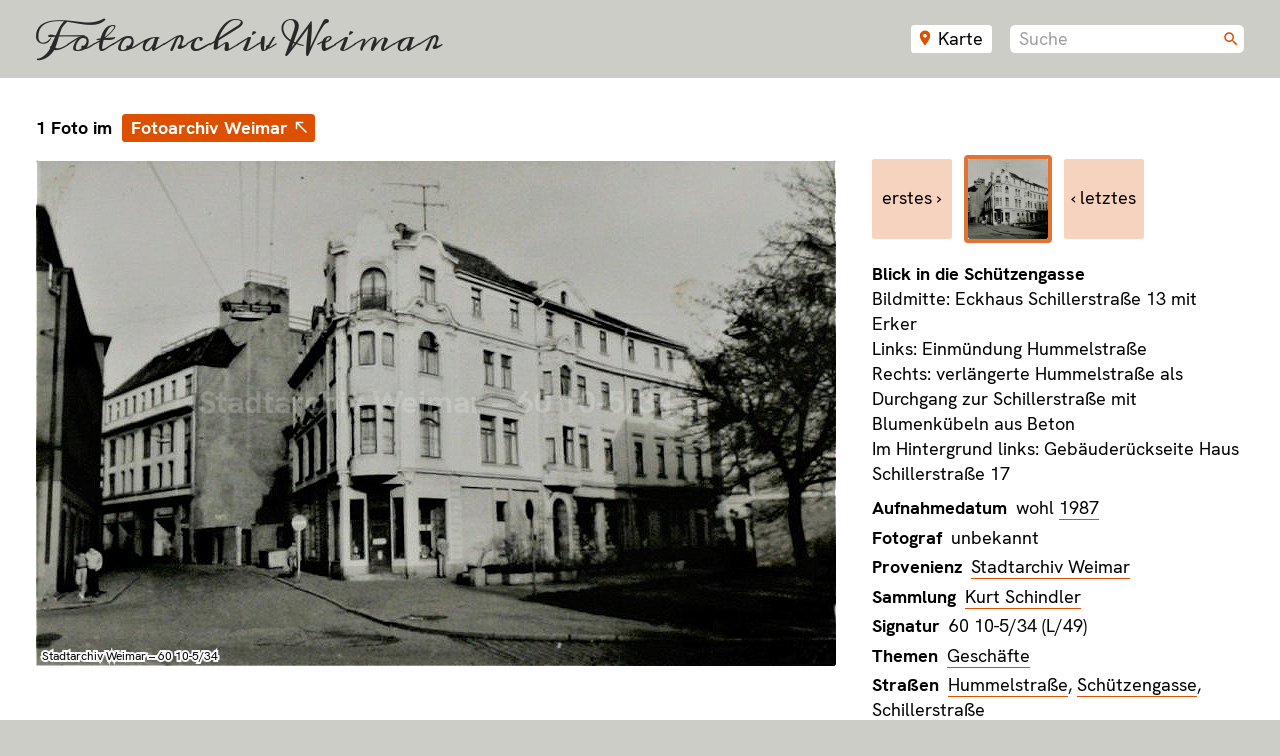

--- FILE ---
content_type: text/html; charset=utf-8
request_url: https://fotoarchiv.weimar.de/detail/9846/
body_size: 6335
content:
<!DOCTYPE html><html lang="de"><head><meta http-equiv="Content-Type" content="text/html; charset=UTF-8"><meta charset="utf-8"><title>Fotoarchiv Weimar · Detail · Blick in die Schützengasse · Stadtarchiv Weimar/60 10-5/34, (L/49)
      </title><meta name="apple-mobile-web-app-title" content="Fotoarchiv Weimar"><meta name="application-name" content="Fotoarchiv Weimar"><meta property="og:url" content="https://fotoarchiv.weimar.de/detail/9846/"><meta property="og:type" content="article"><meta property="og:title" content="Fotoarchiv Weimar — Blick in die Schützengasse"><meta property="og:description" content="©  — 60 10-5/34"><meta property="og:image" content="https://fotoarchiv.weimar.de/image/preview/img/bestand/60-10-5-34-ds089lu-1601457062.jpg"><link href="https://fotoarchiv.weimar.de/workspace/css/screen.css" rel="stylesheet" media="screen" type="text/css"><link href="https://fotoarchiv.weimar.de/workspace/css/print.css" rel="stylesheet" media="print" type="text/css"><meta name="description" content="Das Fotoarchiv Weimar bietet die Möglichkeit Weimar-Fotografien verschiedener Provenienzen zentral zu betrachten."><meta name="robots" content="index, follow"><meta name="viewport" content="width=device-width, initial-scale=1"><script src="https://fotoarchiv.weimar.de/workspace/js/awesomplete.min.js"></script><link href="https://fotoarchiv.weimar.de/workspace/css/maplibre-gl.css" rel="stylesheet" media="screen" type="text/css"><script src="https://fotoarchiv.weimar.de/workspace/js/maplibre-gl.js"></script><script type="text/javascript">
      document.addEventListener('DOMContentLoaded', function() {

        // Daten für Foto holen und HTML-Vorschau generieren
        function vorschauHTML(fotoid) {
          const dURL = 'https://fotoarchiv.weimar.de/d/' + fotoid;
          return fetch(dURL)
          .then(res => res.text())
					.then(data => {
						// Handle data
						const parser = new DOMParser();
						const d = parser.parseFromString(data, 'text/html');
            const bildTitel = d.querySelector('h1').textContent;
						const bildPfad = d.querySelector('p').textContent;
						const HTMLstring = '<a href="https://fotoarchiv.weimar.de/detail/' + fotoid + '/" target="_blank" ><img src="https://fotoarchiv.weimar.de/image/karte' + bildPfad + '"/><span>' + bildTitel + '</span></a>';
						//const html = new DOMParser().parseFromString(HTMLstring, "text/xml");
						//return html;
						return HTMLstring;
					}).catch(error => {
						// Handle error
						console.log('Fehler beim Versuch die Bildddaten zu laden :’(', error);
					});
        }

        // schauen ob ein Häsch da ist bevor die Karte lädt!
        let hash = false;
        if (window.location.hash.length != 0) {
          hash = true;
        }

        // haben wir schon Image und Quellen geladen?
        let MarkersLoaded = false;

        // KARTE!
        var map = new maplibregl.Map({
          container: 'map',
          style: 'https://fotoarchiv.weimar.de/map/style/animaux-2023/style.json',
          center: [11.327,50.98],
          zoom: 16,
          maxZoom: 19,
          
          attributionControl: true,
          antialias: true
        });
        map.scrollZoom.disable();


        // EINZELFOTO
        
            // Marker
            const elCameraSVG = document.createElement('div');
            elCameraSVG.className = 'marker';
            // Position
            var posJetzt = new maplibregl.LngLat(11.326607,50.978723);

            // Markerlogik
            function addMarkerLayer() {
              map.setCenter(posJetzt);
              map.setZoom(17);
              new maplibregl.Marker({
                element: elCameraSVG,
                draggable: false,
                offset: [0, -24],
              }).setLngLat(posJetzt).addTo(map);
            }
            addMarkerLayer();
          


        // ÜBERSICHTSKARTEN
        
        // ENDE ÜBERSICHTSKARTEN

        // Map-Switcher reinholen
        
    class MapLibreStyleSwitcherControl {
      constructor(styles, defaultStyle) {
        this.styles = styles || MapLibreStyleSwitcherControl.DEFAULT_STYLES;
        this.defaultStyle =
          defaultStyle || MapLibreStyleSwitcherControl.DEFAULT_STYLE;
        this.onDocumentClick = this.onDocumentClick.bind(this);
      }
      getDefaultPosition() {
        const defaultPosition = "top-right";
        return defaultPosition;
      }
      onAdd(map) {
        this.map = map;
        this.controlContainer = document.createElement("div");
        this.controlContainer.classList.add("maplibregl-ctrl");
        this.controlContainer.classList.add("maplibregl-ctrl-group");
        this.mapStyleContainer = document.createElement("div");
        this.styleButton = document.createElement("button");
        this.styleButton.type = "button";
        this.mapStyleContainer.classList.add("maplibregl-style-list");
        let erster = true;
        for (const style of this.styles) {
          const styleElement = document.createElement("button");
          styleElement.type = "button";
          styleElement.innerText = style.title;
          styleElement.classList.add(
            style.title.replace(/[^a-z0-9-]/gi, "_")
          );
          styleElement.classList.add(
            'jahr' + style.title.substring(0,4)
          );
          styleElement.dataset.uri = JSON.stringify(style.uri);
          // Ersten Style als aktiv markieren
          if (erster == true) {
            styleElement.classList.add("active");
          }
          erster = false;
          styleElement.addEventListener("click", (event) => {
            const srcElement = event.srcElement;
            if (srcElement.classList.contains("active")) {
              return;
            }
            
            // actually SET map
            this.map.setStyle(JSON.parse(srcElement.dataset.uri));
            // Markerlayer beim Styling reinholen
            this.map.on('styledata', () => {
              this.map.once('idle', () => {
                addMarkerLayer();
              });
            });

            // this.mapStyleContainer.style.display = "block";
            // this.styleButton.style.display = "none";
            const elms =
              this.mapStyleContainer.getElementsByClassName("active");
            while (elms[0]) {
              elms[0].classList.remove("active");
            }
            srcElement.classList.add("active");
          });
          if (style.title === this.defaultStyle) {
            styleElement.classList.add("active");
          }
          this.mapStyleContainer.appendChild(styleElement);
        }
        this.styleButton.classList.add("maplibregl-style-list");
        this.styleButton.classList.add("maplibregl-style-switcher");
        this.styleButton.addEventListener("click", () => {
          this.styleButton.style.display = "none";
          this.mapStyleContainer.style.display = "block";
        });
        document.addEventListener("click", this.onDocumentClick);
        this.controlContainer.appendChild(this.styleButton);
        this.controlContainer.appendChild(this.mapStyleContainer);
        return this.controlContainer;
      }
      onRemove() {
        if (
          !this.controlContainer ||
          !this.controlContainer.parentNode ||
          !this.map ||
          !this.styleButton
        ) {
          return;
        }
        this.styleButton.removeEventListener("click", this.onDocumentClick);
        this.controlContainer.parentNode.removeChild(this.controlContainer);
        document.removeEventListener("click", this.onDocumentClick);
        this.map = undefined;
      }
      onDocumentClick(event) {
        if (
          this.controlContainer &&
          !this.controlContainer.contains(event.target) &&
          this.mapStyleContainer &&
          this.styleButton
        ) {
//             this.mapStyleContainer.style.display = "block";
//             this.styleButton.style.display = "none";
        }
      }
    }
    // https://github.com/maplibre/demotiles
    MapLibreStyleSwitcherControl.DEFAULT_STYLE = "Demotiles";
    MapLibreStyleSwitcherControl.DEFAULT_STYLES = [
      {
        title: "Demotiles",
        uri: "https://demotiles.maplibre.org/style.json",
      },
    ];
  

        // Set the controls for the heart of the sun
        map.addControl(new maplibregl.NavigationControl({
          visualizePitch: true,
        }), 'top-left');
        //map.addControl(new maplibregl.FullscreenControl(), 'top-left');

        // Styles
        var styles = (MapLibreStyleDefinition = [
          {
            title: "2023",
            uri: "https://fotoarchiv.weimar.de/map/style/animaux-2023/style.json",
          },
          {
            title: "1926 (unvollständig)",
            uri: "https://fotoarchiv.weimar.de/map/style/animaux-1926/style.json",
          },
        ]);
        map.addControl(new MapLibreStyleSwitcherControl(styles));

        // Karte dem Jahr anpassen
        

      });
    </script><script>document.addEventListener('DOMContentLoaded', function() {
    
			let Bild = atob('aHR0cHM6Ly9mb3RvYXJjaGl2LndlaW1hci5kZS9pbWFnZS9kZXRhaWwvaW1nL2Jlc3RhbmQvNjAtMTAtNS0zNC1kczA4OWx1LTE2MDE0NTcwNjIuanBn');

      // Bild-Canvas
      var canvas = document.getElementById('vorschau');
      if (canvas.getContext){
        var context = canvas.getContext('2d');
        var img = new Image();
        function drawStroked(text, x, y) {
          context.font = "12px/15px 'HKGrotesk'";
          context.strokeStyle = 'rgba(255,255,255,0.95)';
          context.lineWidth = 4;
          context.strokeText(text, x, y);
          context.fillStyle = 'black';
          context.fillText(text, x, y);
        }
        img.onload = function(){
          context.drawImage(img, 0, 0, 800, 506);

          
            // Schärfefunktion für Schindler :)
            function sharpen(e,t,n,r){var i=[0,-1,0,-1,5,-1,0,-1,0],s=Math.round(Math.sqrt(i.length)),o=s*.5|0,u=e.createImageData(t,n),a=u.data,f=e.getImageData(0,0,t,n).data,l=n;while(l--){x=t;while(x--){var c=l,h=x,p=(l*t+x)*4,d=0,v=0,m=0,g=0;for(var y=0;y<s;y++){for(var b=0;b<s;b++){var w=c+y-o;var E=h+b-o;if(w>=0&&w<n&&E>=0&&E<t){var S=(w*t+E)*4;var T=i[y*s+b];d+=f[S]*T;v+=f[S+1]*T;m+=f[S+2]*T;g+=f[S+3]*T}}}a[p]=d*r+f[p]*(1-r);a[p+1]=v*r+f[p+1]*(1-r);a[p+2]=m*r+f[p+2]*(1-r);a[p+3]=f[p+3]}}e.putImageData(u,0,0)}
            sharpen(context, 800, 506, 0.5);
          

          // Text unten links
          drawStroked("Stadtarchiv Weimar – 60 10-5/34", 6, 500);

          // Watermark
          context.globalCompositeOperation = "screen";
          context.font = "bold 32px/32px 'HKGrotesk'";
          context.textAlign = 'center';
          context.fillStyle = 'rgba(255,255,255,0.2)';
          context.fillText("Stadtarchiv Weimar – 60 10-5/34", 400, 253);

          

        }

        img.src = Bild;

      }

      // Karten Einzelbild
      


        // Karte dem Jahr anpassen
        

    // Pfeile zum Navigieren
    document.addEventListener("keydown", (e) => {
      e = e || window.event;
      let target = e.target || e.srcElement;
      // Ausnahmen
      if (target.nodeName != 'INPUT' && target.nodeName != 'TEXTAREA') {
        var keyCode = e.keyCode || e.which,
        arrow = {left: 37, up: 38, right: 39, down: 40};
        switch (keyCode) {
          case arrow.left:
            let prev = document.getElementById('prev');
            if ( null != prev ) {
              prev.click();
            }
          break;
          case arrow.right:
            let next = document.getElementById('next');
            if ( null != next ) {
              next.click();
            }
          break;
        }
      }
    });


    // Frontend Editing
    

  });
  </script><script>
      /* Autocomplete für die Suche */
      document.addEventListener('DOMContentLoaded', function() {

        let suche = document.querySelector("#suche");
        let sAwe = new Awesomplete(suche);

        suche.addEventListener('input', function() {
					let term = suche.value;
          if (term.length >= 3) {
						const ajax = new XMLHttpRequest();
						let url = 'https://fotoarchiv.weimar.de/vorschlaege?term=' + term;

						ajax.onreadystatechange = function() {
							if (this.readyState == 4 && this.status == 200) {
								var data = JSON.parse(this.responseText);
								sAwe.list = data;
								sAwe.evaluate();
							}
            }
						ajax.open("GET", url, true);
						ajax.send();
          }
				});

				// Nach aktiver Auswahl abschicken
				suche.addEventListener('awesomplete-selectcomplete',function(){
					this.parentNode.parentNode.submit();
				});

      });
    </script><script>document.documentElement.className += " js";</script><link rel="icon" href="https://fotoarchiv.weimar.de/workspace/img/favicon.ico" sizes="any"><link rel="apple-touch-icon" href="https://fotoarchiv.weimar.de/workspace/img/favicon-ios.png"><link rel="mask-icon" href="https://fotoarchiv.weimar.de/workspace/img/favicon-pin.svg" color="rgb(220,80,0)"></head><body><header><h1><a href="https://fotoarchiv.weimar.de">Fotoarchiv Weimar</a></h1><div><a href="https://fotoarchiv.weimar.de/karte" class="kartenknopf">Karte</a><form action="https://fotoarchiv.weimar.de/suche/" method="get" class="suchfeld"><label for="stichworte">Suche</label><input name="stichworte" id="suche" placeholder="Suche" value="" autocomplete="off" spellcheck="false" autocorrect="off"><input name="richtung" type="hidden" value="desc"><input name="sortierung" type="hidden" value="score"></form></div></header><section class="detail"><h2>1 Foto im <a href="https://fotoarchiv.weimar.de/1/erstellungsdatum/desc">Fotoarchiv Weimar</a></h2><canvas width="800" height="506" id="vorschau" oncontextmenu="return false;"><p class="nocanvas">Ihr Browser wird vom Fotoarchiv nicht unterstützt. Bitte benutzen Sie einen modernen Browser mit <a href="http://caniuse.com/#feat=canvas" target="_blank">Canvas-Unterstützung</a>.</p><p class="nojs">Bitte aktivieren Sie JavaScript um die Fotos anzeigen zu können.</p></canvas><div class="rechts"><ul class="fotonav"><li class="davor"><span>erstes ›</span></li><li class="jetzt"><img src="https://fotoarchiv.weimar.de/image/nav/img/bestand/60-10-5-34-ds089lu-1601457062.jpg" alt="Stadtarchiv Weimar, 60 10-5/34, Blick in die Schützengasse" title="Stadtarchiv Weimar, 60 10-5/34, Blick in die Schützengasse"></li><li class="danach"><span>‹ letztes</span></li></ul><div><div title="Zum Bearbeiten klicken."><h3 id="btitel">Blick in die Schützengasse</h3><p>Bildmitte: Eckhaus Schillerstraße 13 mit Erker<br>
Links: Einmündung Hummelstraße<br>
Rechts: verlängerte Hummelstraße als Durchgang zur Schillerstraße mit Blumenkübeln aus Beton<br>
Im Hintergrund links: Gebäuderückseite Haus Schillerstraße 17</p></div></div><div><ul><li><h3>Aufnahmedatum</h3> wohl <a href="https://fotoarchiv.weimar.de/?jahr=1987">1987</a></li><li><h3>Fotograf</h3> unbekannt</li><li><h3>Provenienz</h3> <a href="https://fotoarchiv.weimar.de/sammlung/#stadtarchiv-weimar">Stadtarchiv Weimar</a></li><li><h3>Sammlung</h3> <a href="https://fotoarchiv.weimar.de/sammlung/5/">Kurt Schindler</a></li><li><h3>Signatur</h3> 60 10-5/34 (L/49)</li><li><h3>Themen</h3> <a href="https://fotoarchiv.weimar.de/thema/1784/">Geschäfte</a></li><li><h3>Straßen</h3> <a href="https://fotoarchiv.weimar.de/strasse/290/">Hummelstraße</a>, <a href="https://fotoarchiv.weimar.de/strasse/505/">Schützengasse</a>, <a href="https://fotoarchiv.weimar.de/strasse/489/">Schillerstraße</a></li><li><h3>Ort</h3> Weimar</li><li><h3>Medium</h3> Reproduktion Kleinbild Schwarzweiß Fotografischer Abzug </li><li><h3 id="kontakt">Kontakt/Rechte</h3><p>Tel. (03643) 762 532 · <a href="mailto:stadtarchiv@stadtweimar.de">stadtarchiv@stadtweimar.de</a></p></li></ul><h3 id="hinweis"><a href="#hinweis" class="knopf hinweis">Hinweis senden/Fehler melden</a></h3><div class="kontakt"><form method="post" action="https://fotoarchiv.weimar.de/detail/9846/#kontakt" enctype="multipart/form-data"><input name="MAX_FILE_SIZE" type="hidden" value="2097152"><input name="canofspam" value="ef96d0d15faf495d9b66dc20412abc3031674481" type="hidden"><input name="fields[foto]" type="hidden" value="9846"><label class="honig"><span>Dieses Feld nur ausfüllen wenn Du ein Roboter bist.</span><input name="email" value="" type="email"></label><label for="fields[text]">Text</label><textarea name="fields[text]" rows="10" cols="20"></textarea><label for="fields[name]">Vor-/Nachname*</label><input name="fields[name]" type="text" value=""><label for="fields[e-mail]">E-Mail*</label><input name="fields[e-mail]" type="text" value=""><label for="fields[tel]">Telefon*</label><input name="fields[tel]" type="text" value=""><p>* Bitte geben Sie Ihre Kontaktdaten ein, wenn Sie einverstanden sind, dass das Stadtarchiv Weimar Sie ggfs. zwecks Rückfragen kontaktieren darf. Eine anonyme Eingabe ist ebenfalls möglich. Durch das Absenden ihrer Nachricht erklären Sie sich mit unserer <a href="https://fotoarchiv.weimar.de/datenschutz/#hinweise">Datenschutzerklärung</a> einverstanden.</p><input name="action[hinweis]" type="submit" class="submit knopf senden" value="Absenden"><input name="send-email[subject]" value="Hinweisformular zu Foto https://fotoarchiv.weimar.de/symphony/publish/fotos/edit/9846" type="hidden"><input name="send-email[body]" value="fields[foto],fields[name],fields[e-mail],fields[tel],fields[text]" type="hidden"><input name="send-email[recipient]" value="stadtarchiv" type="hidden"></form></div><p class="erstellt">erstellt 30.09.2020, 11.11 Uhr<br>bearbeitet 29.04.2025, 15.24 Uhr</p></div></div></section><div id="map" class="detail"></div><footer><div><div class="links"><h1>Fotoarchiv Weimar</h1><p>Provenienz­über­greifen­de Re­cher­che in his­to­rischen Foto­beständen.</p><p>Das Foto­archiv Weimar ist ein Projekt der Stadt Weimar (<a href="https://fotoarchiv.weimar.de/provenienz/1/">Stadt­archiv</a> und <a href="https://fotoarchiv.weimar.de/provenienz/649/">Stadt­museum</a> Weimar). Jeg­liche nicht­auto­risierte Ver­wendung oder Ver­viel­fältigung der Fotos außer­halb dieser Web­site ver­boten. Sämt­liche Rechte ver­bleiben beim jeweiligen Rechteinhaber.</p><p><a href="https://fotoarchiv.weimar.de/impressum/">Impressum</a> · <a href="https://fotoarchiv.weimar.de/datenschutz/">Datenschutz</a> · <a href="https://fotoarchiv.weimar.de/hilfe/">Hilfe</a></p></div><div class="zeitsprung"><h3>Zeitsprung</h3><p>Historische &amp; gegenwärtige Fotografien im Vergleich: <a href="http://zeitsprung.weimar.jetzt/">zeitsprung.weimar.jetzt</a></p></div></div></footer></body></html>


--- FILE ---
content_type: text/css
request_url: https://fotoarchiv.weimar.de/workspace/css/screen.css
body_size: 8972
content:
@charset 'utf-8';

/* ¡Renormasaniset */
*, ::before, ::after {background-repeat: no-repeat; box-sizing: border-box;} html {-webkit-text-size-adjust: none; -webkit-font-smoothing: antialiased; -moz-osx-font-smoothing: grayscale; -webkit-hyphenate-limit-before: 4; -webkit-hyphenate-limit-after: 4; -ms-hyphenate-limit-chars: 8 4 4; hyphenate-limit-chars: 8 4 4; -webkit-hyphenate-limit-lines: 3; -ms-hyphenate-limit-lines: 4; hyphenate-limit-lines: 4; -ms-text-size-adjust: 100%; -webkit-text-size-adjust: 100%; overflow-y: scroll;} body {background-color: transparent;} a,abbr,acronym,address,applet,article,aside,audio,b,big,blockquote,body,button,canvas,caption,center,cite,code,dd,del,details,dfn,div,dl,dt,em,embed,fieldset,figcaption,figure,footer,form,h1,h2,h3,h4,h5,h6,header,hgroup,html,i,iframe,img,ins,input,kbd,label,legend,li,main,mark,menu,nav,object,ol,option,output,p,pre,q,ruby,s,samp,section,select,small,span,strike,strong,sub,summary,sup,table,tbody,td,textarea,tfoot,th,thead,time,tr,tt,u,ul,var,video {margin:0;padding:0;border:0;font:inherit;vertical-align:baseline;} article,aside,details,figcaption,figure,footer,header,hgroup,menu,nav,section{display:block;} input {overflow: visible;} button, [type="button"], [type="reset"], [type="submit"] {-webkit-appearance: button;} [type="checkbox"], [type="radio"] {padding: 0;} [type="search"] {-webkit-appearance: textfield; outline-offset: -2px;} textarea {overflow: auto; resize: vertical;} ::placeholder {color: inherit; opacity: 0.5;} :-webkit-search-decoration {-webkit-appearance: none;} [hidden] {display: none;} audio, video {display: inline-block;} a {background-color: transparent; text-decoration:none } a, area, button, input, label, select, summary, textarea, [tabindex] {-ms-touch-action: manipulation; touch-action: manipulation;} ol,ul{list-style:none} blockquote,q{quotes:none} blockquote:after,blockquote:before,q:after,q:before{content:'';content:none} table{border-collapse:collapse;border-spacing:0} b,strong{font-weight:bold} em,i{font-style:italic} h1,h2,h3,h4,h5,h6{font-weight:400} button, input, select, textarea {font-family: inherit; font-size: inherit; line-height: inherit;} abbr[title]{text-decoration: underline; text-decoration: underline dotted; cursor:help;} img {border-style: none; -moz-user-select: text; -webkit-user-select: text; user-select: text; -moz-user-drag: none; -webkit-user-drag: none; user-drag: none;} svg {fill: currentColor;} svg:not(:root) {overflow: hidden;} 
/* Renormasaniset! */

:root {
--o: 220,80,0; /* Orange */
--pad: 2em;    /* Global Padding */
--pad2: calc(var(--pad) * 2);    /* Global Padding *2 */
scroll-behavior: smooth;
}

@font-face {
font-family: 'HKGrotesk';
src: url('../fonts/HKGrotesk-Bold.woff2') format('woff2');
font-weight: bold;
font-style: normal;
font-display: swap;
}

@font-face {
font-family: 'HKGrotesk';
src: url('../fonts/HKGrotesk-Regular.woff2') format('woff2');
font-weight: normal;
font-style: normal;
font-display: swap;
}

@font-face {
font-family: 'HKGrotesk';
src: url('../fonts/HKGrotesk-Italic.woff2') format('woff2');
font-weight: normal;
font-style: italic;
font-display: swap;
}

@font-face {
font-family: 'Meddon';
src: url('../fonts/meddon.woff2') format('woff2');
font-weight: normal;
font-style: normal;
font-display: swap;
}

@font-face {
font-family: 'Material Icons';
src: url('../fonts/MaterialIcons-Regular.woff2') format('woff2');
font-weight: normal;
font-style: normal;
}

.icon,
a:before,
a:after,
.edit:before,
.hinweis:before,
.provbox a.knopf:before,
.select:after,
form.suchfeld:after,
p.notify:before,
h2:target:before {
font-family: 'Material Icons';
font-weight: normal;
font-style: normal;
display: inline-block;
vertical-align: middle;
line-height: 0;
text-transform: none;
letter-spacing: normal;
word-wrap: normal;
white-space: nowrap;
direction: ltr;
}

.asc:before {content: ''; transform: translate(-.2em, -.1em);}
.desc:before {content: ''; transform: translate(-.2em, -.1em);}
.select:after {content: '';
position: absolute;
color: white;
top: .8em;
right: .25em;
pointer-events: none;
}

.kartenknopf:before {
content: '';
color: rgb(var(--o));
transform: translate(-.2em,-.1em);
}

.kartenknopf:hover:before {color: White}
.zurueck:before {content: '\E5C4'; transform: translate(-.2em,-.1em);}
section.detail h2 a:after {content: '\E0B2'; transform: scaleX(-1) translate(-.2em, -.1em);}
section .provbox h2 a:after {content: '\E5C8'; transform: translate(.25em, -.1em);}
a.fehler:before {content: ''; transform: translate(-.2em, -.125em);}
.edit:before {content: ''; transform: translate(-.2em, -.125em);}
.hinweis:before {content: '\E85A'; transform: translate(-.2em, -.075em);}
.provbox a.knopf:before {color: rgb(var(--o)); content: '\E88E'; transform: translate(-.25em, -.1em);}
.provbox a.knopf:hover:before {
color: white;
}
h2:target:before {content: '\E5C8'; transform: translate(-.2em, -.1em);color: rgb(var(--o));}


p.notify:before {content: '\E002'; color: rgb(var(--o)); margin-right: .35em; padding-bottom: .2em;}

.select {
position: relative;
}

.karte div.select {
margin-right: 1em;
}

b, strong,
section div.rechts h3,
section div.static h3,
section h2, section h2 a,
section ul li div.provbox h2 a {
font-weight: bold;
}

section div.static h3 {
color: rgb(var(--o));
margin: 1.5em 0 .25em 0;
}

section div.static h3:first-of-type {
margin-top: 0;
}

section div.static h4 {
font-weight: bold;
margin: 1.5em 0 0 0;
}

section div.static h5 {
font-style: italic;
margin: .5em 0 0 0;
color: rgb(var(--o));
}

div.static code {
display: inline-block;
font-size: .875em;
font-family: monospace;
background: rgba(0,0,0,.1);
border-bottom: 1px solid darkgray;
padding: 2px 6px 0 6px;
}

div.static img {
max-width: 100%;
margin: .5em 0 1em 0;
}

a, 
img.foto,
input[type=submit],
ul.uebersicht li a img,
ul.fotonav li,
button {
transition: all 250ms ease-in;
}

::-moz-selection {
background: rgba(var(--o),.5);
color: black;
}

::selection {
background: rgba(var(--o),.5);
color: black;
}

img {
-moz-user-select: text;
-webkit-user-select: text;
user-select: text;
-moz-user-drag: none;
-webkit-user-drag: none;
user-drag: none;
}

html.embed {
overflow: auto;
}

body {
position: relative;
font-family: 'HKGrotesk', 'Roboto', 'Source Sans Pro', 'Open Sans', Verdana;
font-size: 18px;
line-height: 1.4em;
background: rgb(205,205,200);
-moz-font-feature-settings: "liga=1, onum";
-ms-font-feature-settings: "liga", "onum";
-webkit-font-feature-settings: "liga", "onum";
font-feature-settings: "liga", "onum";
}

.embed body {
padding: 16px;
background: rgb(50,50,50);
color: white;
}

header,
section,
footer > div {
width: auto;
margin: 0 auto;
padding: 0 var(--pad);
}

.embed section {
margin: 0;
padding: 0;
}

header {
display: flex;
flex-flow: row nowrap;
}

h1 {
flex: 1 1 auto;
font-family: 'Meddon', Georgia, serif;
font-size: 2em;
line-height: 38px;
font-weight: normal;
padding: 20px 0 20px 0;
}

header div {
display: flex;
flex-flow: row nowrap;
margin-left: auto;
}

header form.suchfeld {
position: relative;
flex: 0 1 auto;
margin: auto 0;
}

form.suchfeld:after {
position: absolute;
top: 0;
right: 0;
content: '\E8B6';
color: rgb(var(--o));
transform: translate(-.25em, .8em);
}

header a.kartenknopf {
flex: 0 0 auto;
margin: auto 1em;
}

.embed h1 {
font-size: 1.5em;
padding: 0 0 12px 0;
}

header h1 a {
color: rgb(40,40,40);
}

.embed h1 a {
color: white;
}

header h1 a:hover,
.embed h1 a:hover {
color: rgb(var(--o));
}

form.suchfeld input {
font-family: inherit;
width: 100%;
background-color: white;
border: none;
color: rgb(64,64,64);
padding: .075em .5em .0925em .5em;
margin: 0;
border-radius: .3em;
}

form.suchfeld input:focus {
outline: none;
color: black;
background-color: white;
box-shadow: 0 0 24px 0 rgba(0,0,0,.3);
}

form.suchfeld input:focus::-webkit-input-placeholder {
color: white;
}

form.suchfeld label {
display: none;
}

form.fedit,
div.text {
max-width: 30em;
padding: 1em;
background: rgba(var(--o),.2);
margin: 0 0 .75em 0;
border-radius: .2em;
}

div.text {
padding: .25em .5em;
}

.js form.fedit,
div.text p.edit {
display: none;
}

.js div.text p.edit {
display: block;
color: rgb(var(--o));
}

.js div.text:hover p.edit {
color: white;
}

form.fedit * {
font-family: inherit;
}

form.fedit input,
form.fedit textarea {
border: none;
padding: .25em .5em;
width: 100%;
border-radius: .1em;
margin: 0 0 1em 0;
}

form.fedit input[type='submit'],
form.fedit a#cancel {
display: inline-block;
width: auto;
margin: 0 .5em 0 0;
}

form.fedit a#cancel {
background: rgb(50,50,50);
cursor: pointer;
}

form.fedit a#cancel:hover {
background: white;
}

form.fedit label {
display: block;
}

.js div.text:hover {
background: rgb(var(--o));
color: white;
cursor: pointer;
}

section {
display: flex;
flex-flow: row wrap;
padding: var(--pad);
color: black;
background: white;
}

section.sammlungen,
section.provenienz,
section.fotograf {
padding-bottom: 2em;
}

section.detail {
flex-flow: row wrap;
}

section.karte {
padding: 1em 2em 0 2em;
}

section.karte p,
section div.static {
max-width: 36em;
padding: 0 0 1em 0;
}

section div.static {
margin-bottom: 1em;
}

section div.static.index {
display: flex;
flex-flow: row wrap;
gap: var(--pad);
max-width: 100%;
}

section div.static.index > div {
flex: 1;
min-width: 16em;
max-width: 36em;
}

div.index div.news {
padding: .8em 1em .5em 1em;
box-shadow: 0 0 1em rgba(0,0,0,.1);
margin-bottom: auto;
border-radius: .2em;
}

section.maintenance {
padding: 0;
}

section.maintenance h1 {
width: 100%;
color: rgb(var(--o));
}

section.maintenance p {
color: black;
}

section.maintenance > div {
position: absolute;
top: 0;
left: 0;
padding: var(--pad) 16px 16px 16px;
width: 100%;
text-align: center;
z-index: 100;
}

section.maintenance img.foto {
width: 100%;
height: calc(100vw / 720 * 400);
object-fit: cover;
object-position: 50%;
margin: 0;
z-index: 10;
filter: blur(3px) sepia(.2);
}

p.erstellt {
font-size: .875em;
color: rgb(100,100,100);
}

.embed section p {
width: 100%;
}

section h2,
section h2 a {
font-weight: bold;
color: black;
margin: 0 0 .25em 0;
}

section > p,
section > h2 {
width: 100%;
}

section h2.buchstabe {
font-size: 2em;
text-transform: uppercase;
margin: 1em 0 .5em 0;
}

section h2:target {
scroll-margin-top: 2em;
}

section.suche > p,
p.notify {
margin: 0 0 1em 0;
}

section p + h2,
section ul + h2 {
margin: 1.5em 0 0 0;
}

section.detail h2 {
flex: 0 0 100%;
color: black;
font-weight: bold;
margin: 0 0 1em 0;
}

section h2 a:hover {
color: rgb(var(--o));
border-bottom: 1px solid transparent;
}

footer {
margin: 0;
padding: 0 0 24px 0;
}

footer > div {
display: flex;
flex-flow: row wrap;
}

footer div div.links {
padding-right: 16px;
}

footer div div,
footer div div.zeitsprung {
width: 50%;
}

footer h1 {
color: rgb(70,70,70);
}

footer p {
color: rgb(70,70,70);
max-width: 528px;
margin: 0 0 8px 0;
}

footer p a {
color: rgb(70,70,70);
border-bottom: 1px solid rgb(160,160,160);
}

footer p a:hover {
color: white;
border-bottom-color: transparent;
}

footer p a:active {
border-bottom-color: white;
}

section img.nichts {
position: absolute;
display: block;
z-index: 100;
}

section div.watermark {
position: absolute;
display: block;
z-index: 80;
}

section img.foto,
canvas#vorschau {
margin: 0 2em 2em 0;
z-index: 10;
}

.embed canvas#vorschau {
margin: 0 0 8px 0;
cursor: pointer;
}

section img.foto,
canvas#vorschau,
ul.uebersicht li img {
border-radius: .2em;
}

section div.watermark p {
position: absolute;
bottom: 4px;
left: 4px;
background: rgba(255,255,255,.75);
font-size: 10px;
line-height: 12px;
padding: 0 4px 1px 4px;
color: black;
}

section div.rechts {
flex: 1 0 256px;
margin: -.25em 0 1.5em auto;
}

section div.rechts blockquote {
font-style: italic;
}

section div.rechts p,
section div.static p,
section div.static ul,
section div.static ol {
margin: 0 0 .5em 0;
max-width: 36em;
-webkit-hyphens: auto;
-moz-hyphens: auto;
-ms-hyphens: auto;
hyphens: auto;
}

section div.static ul li:before {
content: '›';
display: inline-block;
vertical-align: baseline;
color: rgb(var(--o));
margin: 0 .35em 0 0;
}

section div.rechts a[href^="mailto:"],
div.zeitsprung a {
-webkit-hyphens: none;
-moz-hyphens: none;
-ms-hyphens: none;
hyphens: none;
}

div.zeitsprung {
display: block;
margin: 1em 0;
padding: 10px 12px 6px 16px;
background: rgb(120,120,120);
border-radius: 2px;
-moz-border-radius: 2px;
}

footer div.zeitsprung {
margin: 2em 0 auto 0;
}

section div.rechts div.zeitsprung h3,
div.zeitsprung h3,
div.static h2 {
font-family: 'Meddon', Georgia, serif;
font-size: 2em;
line-height: 1.5em;
font-weight: normal;
margin: 0 0 16px 0;
color: rgb(240,240,240);
}

div.static h2 {
color: rgb(var(--o));
}


div.zeitsprung p {
color: rgb(222,222,222);
}

div.zeitsprung a {
color: white;
border-color: rgb(180,180,180);
}

section div.rechts p.notify {
color: rgb(200,100,0);
}

section div.rechts li {
margin: 0 0 .25em 0;
}

section div.rechts ul {
margin: .5em 0 .5em 0;
}

section div.rechts h3:last-child {
margin: 0 0 .25em 0;
}

section div.rechts li h3 {
font-weight: bold;
display: inline;
}

section div.rechts li h3 + p {
display: inline;
}

section div.rechts li h3 + p:before {
content: ' ';
}

div.kontakt {
max-height: 0;
transition: max-height 250ms ease-out;
overflow: hidden;
}

#hinweis:target + div.kontakt {
max-height: 150vh;
padding: 0 .5em 0 .5em;
background-color: whitesmoke;
border-radius: .25em;
}

div.kontakt form {
display: flex;
flex-flow: column nowrap;
font-size: .875em;
line-height: 1.3em;
}

div.kontakt form input[type="text"],
div.kontakt form textarea {
padding: .25em;
border-bottom: .1em solid black;
}

div.kontakt form label,
div.kontakt form p {
margin: .5em 0 .25em 0;
}

div.kontakt form input[type="submit"] {
font-size: 1.14286em;
margin: .5em 0 .5em 0;
}

label.honig {
display: none;
}

ul.notify {
padding: .25em .5em .05em .5em;
}

ul.notify.success {
background-color: palegreen;
}

ul.notify.error {
color: white;
background-color: mediumvioletred;
}

section p a,
section ul a,
section ul li div.provbox p a,
div.info p a {
color: black;
border-bottom: 1px solid rgb(var(--o));
}

section ul.uebersicht a {
border-bottom: none;
}

section p a:hover,
section ul a:hover,
section ul li div.provbox p a:hover,
div.info p a:hover {
color: rgb(var(--o));
border-bottom-color: transparent;
}

section p a:active,
section ul a:active,
section ul li div.provbox p a:active,
div.info p a:active {
border-bottom-color: black;
}

nav {
display: flex;
flex-flow: row nowrap;
align-items: flex-end;
padding: .75em 2em .25em 2em;
color: black;
background: transparent;
}

div.provbox {
display: flex;
flex-flow: row nowrap;
line-height: 1.4em;
padding: .5em;
background: rgb(220,220,220);
min-height: 100%;
border-radius: .2em;
}

nav div.provbox.inline {
width: auto;
height: auto;
padding: 0;
line-height: 2em;
margin: auto 1em 1em 1em;
background: transparent;
}

ul.filter div.provbox > img {
width: 128px;
height: 128px;
margin: 0 .75em 0 0;
border-radius: .1em;
}

nav div.provtext {
display: flex;
flex-flow: row nowrap;
padding: 0;
margin: auto 1em .9em 0;
}

nav img + div.provtext {
padding-left: 8px;
}

div.provtext.voll {
width: 100%;
}

nav div.provtext.voll {
flex-direction: column;
}
 
nav div.provbox.inline > h2 {
font-weight: bold;
color: rgb(40,40,40);
}

nav div.provbox.inline > h2 span {
font-weight: normal;
white-space: nowrap;
}

nav div.provbox.inline > h2,
nav div.provbox.inline > p {
line-height: 1.4em;
margin: auto 1em .15em 0;
}

div.provbox a.knopf {
line-height: initial;
font-weight: normal;
color: black;
background: white;
border-radius: .2em;
padding: .1em .5em .15em .5em;
margin: auto .5em 0 0;
border: none;
}

div.provbox a.knopf:hover {
cursor: pointer;
background: rgb(var(--o));
color: white;
}

div.provbox h3 + p {
margin: .5em 0;
}

div.info {
display: none;
flex-flow: row wrap;
position: fixed;
top: 0;
left: 0;
bottom: 0;
right: 0;
color: black;
background: rgba(205,205,200,.93);
padding: var(--pad);
overflow-y: scroll;
z-index: 1000;
}

div.info:target {
display: flex;
}

div.info article {
position: relative;
max-width: 32em;
padding: calc(var(--pad) * .75) var(--pad) var(--pad) var(--pad);
background: white;
margin: auto;
}

div.info article h2 {
font-size: 1.2em;
line-height: 1.4em;
font-weight: bold;
color: rgb(var(--o));
margin: -.25em 0 .5em 0;
}

div.info article img {
max-width: 100%;
margin: 0 0 1em 0;
}

div.info article a.close {
display: block;
position: absolute;
top: -.65em;
right: -.65em;
font-size: 2em;
line-height: 1;
font-weight: normal;
padding: .1em .4em .25em .4em;
border-radius: 1.5em;
color: white;
background: rgb(var(--o));
}

div.info article a.close:hover {
color: white;
background: black;
}

div.info p {
line-height: 1.4em;
margin: 0 0 .5em 0;
}

p.info {
color: rgb(128,128,128);
}

section ul li div.provbox h2 a {
display: inline-block;
}

section ul li div.provbox p a,
div.info p a {
padding: 0;
background: transparent;
box-shadow: none;
border-radius: 0;
font-weight: normal;
}

section ul li div.provbox p a:hover,
div.info p a:hover {
background: transparent;
box-shadow: none;
}

section ul li div.provbox p a:active,
div.info p a:active {
color: black;
}

div#map {
display: none;
}

.js div#map {
display: block;
margin: 0 auto;
padding: 0;
min-height: 24em;
height: 33vw;
max-height: 80vh;
background: rgba(40,40,40,.2);
}

/* Fullscreen? */
:fullscreen {
max-height: 100vh;
}

/* Hauptkarte */
.js div#map.karte {
height: 80vh;
}

/* ↓ Based on https://beyondtellerrand.com/photos/ CSS by Bastian Allgeier */

ul.uebersicht {
--row-height: 20vh;
--max-row-height: 256px;
--gutter: .5em;
display: flex;
flex-wrap: wrap;
margin: -.5em;
margin-bottom: .5em;
}

ul.filter.box::after,
ul.uebersicht::after {
  content: '';
  flex: 4 4 25%;
}

ul.uebersicht li {
position: relative;
--ratio: calc(var(--w) / var(--h));
/* flex-grow: calc(var(--ratio) * 100); */
flex-grow: 1;
flex-basis: calc(var(--ratio) * var(--row-height));
margin: var(--gutter);
min-width: var(--row-height);
background: rgba(var(--o),0);
}

ul.uebersicht li:hover {
background: rgb(var(--o));
}

ul.uebersicht li:first-of-type:last-of-type {
flex: 1 1 auto;
min-width: auto;
}

ul.uebersicht li a p {
position: absolute;
bottom: .5em;
left: .5em;
font-size: .8em;
color: rgba(0,0,0,.4);
background: transparent;
padding: 0 .4em;
border-radius: .8em;
}

ul.uebersicht li a:hover p {
color: black;
background: rgba(255,255,255,.8);
}

ul.uebersicht li a img {
display: block;
width: 100%;
height: 100%;
min-width: 100%;
min-height: 100%;
max-height: var(--max-row-height);
object-fit: cover;
}

ul.uebersicht li a:hover img {
filter: contrast(120%);
opacity: .8;
box-shadow: 0 0 0 .2em rgb(var(--o)), 0 0 1em 0 black;
}

div.filter {
padding: 0 .5em .5em 0;
}

div.sort {
text-align: left;
margin: 0 0 .5em auto;
}

ul.filter {
display: flex;
flex-flow: row wrap;
padding: .5em 0 0 0;
}

ul.filter.sort {
padding: .5em 0;
gap: .5em;
}

ul.filter.kat {
padding: .5em 0 1.5em 0;
}

ul.filter.bloecke {
display: flex;
flex-flow: row wrap;
gap: 1em;
width: 100%;
}

ul.filter li {
margin: 0 .5em .5em 0;
}

ul.filter.sort li {
margin: 0;
}

ul.filter.kat {
gap: .5em;
}

ul.filter.kat li {
margin: 0;
}

ul.filter.bloecke li,
ul.filter.bloecke:after {
content: '';
flex: 1 1 384px;
margin: 0;
}

ul.filter li a,
ul.filter li span,
a.zurueck,
section ul li div.provbox h2 a,
a.kartenknopf,
.knopf,
form.fedit input[type="submit"],
ul.filter select,
.karte select,
section h2 a {
display: inline-block;
vertical-align: baseline;
color: white;
background: rgb(var(--o));
font-weight: bold;
line-height: 1;
border-radius: .2em;
padding: .25em .5em .3em .5em;
border: none;
-moz-appearance: none;
-webkit-appearance: none;
appearance: none;
white-space: nowrap;
}

select::-ms-expand {display: none;}

ul.filter select,
.karte select,
option {
box-sizing: border-box;
font-family: inherit;
font-weight: bold;
line-height: 1;
padding-right: 1.2em;
}

.karte select {
margin: 0 0 1em 0;
}

div.sort ul.filter select {
margin: 0;
line-height: 1.2em;
padding-top: .15em;
padding-bottom: .25em;
}

a.kartenknopf {
background: white;
color: black;
font-weight: normal;
}

ul.filter li a:hover,
ul.filter li span,
a.zurueck:hover,
section ul li div.provbox h2 a:hover,
a.kartenknopf:hover,
.knopf:hover,
form.fedit input[type="submit"]:hover,
ul.filter select:hover,
.karte select:hover,
section h2 a:hover {
background: white;
color: rgb(var(--o));
box-shadow: 0 0 16px 0 rgba(0,0,0,.25);
cursor: pointer;
border-bottom: none;
}

section h2 a {
margin: 0 .25em;
}

section .provtext h2 a {
margin: 0 0 .5em 0;
}

ul.filter li.select:hover:after {
color: rgb(var(--o));
}

a.kartenknopf:hover {
background: rgb(var(--o));
color: white;
}

ul.filter li a:active,
a.zurueck:active,
section ul li div.provbox h2 a:active {
background: black;
color: white;
box-shadow: none;
}

.knopf {
display: inline-block;
background: rgb(var(--o));
margin-bottom: 1em;
cursor: pointer;
}

ul.filter li span {
position: relative;
}

ul.filter li span:after {
top: 100%;
border: solid transparent;
content: ' ';
height: 0;
width: 0;
position: absolute;
pointer-events: none;
border-color: transparent;
border-top-color: white;
border-width: 8px;
left: 50%;
margin-left: -8px;
}

a.zurueck {
background: rgb(var(--o));
display: inline-block;
margin-bottom: .5em;
position: relative;
border: none;
border-radius: 2px;
}

.karte a.zurueck {
margin: 0 1em auto 0;
}

a.zurueck.provbox {
margin: auto 0 1em 0;
}

div.rechts ul.fotonav {
display: flex;
margin: 0 0 1em -.25em;
min-width: 256px;
}

div.rechts ul.fotonav li {
position: relative;
width: 88px;
height: 88px;
margin: 0 8px 0 0;
border-width: 4px;
border-style: solid;
border-color: transparent;
border-radius: 4px;
}

div.rechts ul.fotonav li a {
display: block;
width: 100%;
height: 100%;
}

div.rechts ul.fotonav li.davor img,
div.rechts ul.fotonav li.danach img {
position: relative;
box-shadow: 0 0 4px 0 rgba(0,0,0,.15);
}

div.rechts ul.fotonav li.jetzt,
div.rechts ul.fotonav li:hover {
border-color: rgba(var(--o),.8);
}

div.rechts ul.fotonav:hover li.jetzt {
border-color: transparent;
}

section div.rechts span.bildnavpfeil {
display: block;
position: absolute;
top: 0;
left: 0;
font-size: 5em;
line-height: .7em;
font-weight: bold;
width: 100%;
height: 100%;
color: white;
text-align: center;
margin: 0;
}

section div.rechts span.bildnavpfeil:hover {
color: rgb(var(--o));
}

div.rechts ul.fotonav li > span,
div.rechts ul.fotonav li img {
display: block;
width: 80px;
height: 80px;
border-radius: 2px;
}

div.rechts ul.fotonav li > span {
background: rgba(var(--o),.25);
text-align: center;
line-height: 78px;
}

ul.pagination {
display: flex;
flex-flow: row wrap;
margin: 2em 0 1em 0;
}

ul.pagination li a {
display: block;
color: black;
background: rgb(205,205,200);
padding: .1em .5em .15em .5em;
margin: 0 .5em .5em 0;
border-radius: .2em;
border-bottom: none;
}

ul.pagination li a:hover {
border-bottom: none;
color: white;
background: rgb(var(--o));
}

ul.pagination li a:hover img {
opacity: .8;
}

ul.pagination li.disabled a {
opacity: .2;
cursor: default;
}

ul.pagination li.selected a {
background: black;
color: white;
font-weight: bold;
cursor: default;
}

ul.pagination li.ellipsis {
color: black;
padding: 0;
margin: 0 1em 0 .5em;
}

a.pop {
width: 160px;
}

canvas {
background: rgb(40,40,40);
align-self: flex-start;
}

canvas p {
margin: 16px;
}

.js canvas p.nojs {display: none;}
canvas p.nojs {display: block;}


section div.rechts .social li {
display: inline-block;
vertical-align: top;
margin: 8px 8px 0 0;
}

section div.rechts li.social a {
font-size: 0;
line-height: 0;
display: inline-block;
width: 25px;
height: 25px;
border-radius: 3px;
background-color: rgb(var(--o));
border: none;
}

section div.rechts li.social a:hover {
background-color: white;
border: none;
}

li.social a svg {
fill: white;
}

li.social a:hover svg {
fill: rgb(var(--o));
}

.knopf.fehler {
margin: 0;
}

/* MapLibre */

body .maplibregl-map {
font-family: inherit !important;
}

body .mapboxgl-ctrl.mapboxgl-ctrl-attrib,
body .maplibregl-ctrl.maplibregl-ctrl-attrib {
color: rgb(40,40,40);
background-color: rgb(205,205,200);
}

body .mapboxgl-ctrl-attrib a, .maplibregl-ctrl-attrib a {
color: rgb(40,40,40);
}

.marker {
width: 25px;
height: 41px;
background: url('data:image/svg+xml;utf8,<svg width="100%" height="100%" viewBox="0 0 50 82" version="1.1" xmlns="http://www.w3.org/2000/svg"><g><path d="M24,30l0,50c0,1 2,1 2,0l0,-50l-2,0Z" style="fill-rule:nonzero;"/><rect x="6" y="10" width="36" height="22" style="fill:rgb(218,128,128);"/><path d="M6,10l6,-6l34,0l-4,6l-36,0Z" style="fill:rgb(180,0,0);fill-rule:nonzero;"/><path d="M42,10l4,-6l0,22l-4,6l0,-22Z" style="fill:rgb(210,102,102);fill-rule:nonzero;"/><circle cx="24" cy="21" r="7" style="fill:none;stroke:rgb(180,0,0);stroke-width:2px;"/></g></svg>');
}

.maplibregl-popup-close-button {
display: none;
}

/* Popups */
.karte .maplibregl-popup-content {
padding: 0;
box-shadow: 0 0 1.5em 0 rgba(0,0,0,.3);
}

.karte .maplibregl-popup-anchor-right,
.karte .maplibregl-popup-anchor-left {
max-width: 45vw !important;
}

.karte .maplibregl-popup-content p {
display: flex;
flex-flow: row wrap;

/* 
display: grid;
grid-template-columns: repeat(auto-fit, minmax(192px, 1fr));
 */
}

.karte .maplibregl-popup-content p::after {
content: '';
flex: auto;
}

.karte .maplibregl-popup-content p a {
display: flex;
flex-flow: row nowrap;
flex: 1 1 192px;
max-width: 192px;
line-height: 1.35em;
color: black;
padding: .25em;
border-radius: .2em;
cursor: pointer;
}

.karte .maplibregl-popup-content p a:hover {
color: white;
background: rgb(var(--o));
}

.karte .maplibregl-popup-content p a img {
display: block;
max-width: 64px;
max-height: 64px;
margin: 0 .5em 0 0;
}

.karte .maplibregl-popup-content p a span {
display: block;
display: -webkit-box;
-webkit-box-orient: vertical;
-webkit-line-clamp: 4;
line-clamp: 4;
padding: 0 .25em 0 0;
margin: auto 0;
max-height: 64px;
overflow: hidden;
text-overflow: ellipsis;
-webkit-hyphens: auto;
-moz-hyphens: auto;
-ms-hyphens: auto;
hyphens: auto;
}

.karte .maplibregl-popup-content div.lade {
position: relative;
padding: .5em;
}

.karte .maplibregl-popup-content div.lade::before {
content: '';
display: block;
height: 4.5em;
width: 4.5em;
border-radius: 2.25em;
background: rgba(var(--o),.5);
margin: .5em auto;
transform-origin: 50%;
animation: lade .6s ease-in-out infinite alternate-reverse;
}

@keyframes lade {
    0% {transform: scale(1); box-shadow: 0 0 0 rgba(var(--o),.5);}
  100% {transform: scale(.6); box-shadow: 0 0 1em rgba(var(--o),.75);}
}

/* MapLibre Switcher https://astridx.github.io/maplibreexamples/plugins/maplibre-style-switcher.html */

.maplibregl-style-list {
display: block;
}

.maplibregl-ctrl-group .maplibregl-style-list button {
background: none;
border: none;
cursor: pointer;
display: block;
font-size: 14px;
padding: 8px 8px 6px;
text-align: left;
width: 100%;
height: auto;
}

.maplibregl-style-list button {
color: black;
}

.maplibregl-style-list button.active {
font-weight: bold;
}

.maplibregl-style-list button:hover {
background-color: rgba(0, 0, 0, 0.05);
}

.maplibregl-style-list button + button {
border-top: 1px solid #ddd;
}

.maplibregl-ctrl-group button.maplibregl-style-switcher {
display: none;
background-image: url([data-uri]);
background-position: center;
background-repeat: no-repeat;
background-size: 70%;
}


/* Autocomplete */

.awesomplete [hidden] {
display: none;
}

.awesomplete .visually-hidden {
position: absolute;
clip: rect(0,0,0,0);
}

.awesomplete {
display: inline-block;
position: relative;
width: 100%;
}

.awesomplete > input {
display: block;
}

.awesomplete > ul {
position: absolute;
left: 0;
z-index: 1;
min-width: 100%;
box-sizing: border-box;
list-style: none;
padding: 0;
margin: 0;
background: white;
}

.awesomplete > ul:empty {
display: none;
}

.awesomplete > ul {
border-radius: .3em;
margin: .5em 0 0;
background: rgba(255,255,255,.95);
box-shadow: 0 0 1em 0 rgba(0,0,0,.25);
}

@supports (transform: scale(0)) {
.awesomplete > ul {
transition: .3s cubic-bezier(.4,.2,.5,1.4);
transform-origin: 1.43em -.43em;
}

.awesomplete > ul[hidden],
.awesomplete > ul:empty {
opacity: 0;
transform: scale(0);
display: block;
transition-timing-function: ease;
}
}

/* Pointer */
.awesomplete > ul:before {
content: "";
position: absolute;
top: -.43em;
left: 1em;
width: 0; height: 0;
padding: .4em;
background: white;
border: inherit;
border-right: 0;
border-bottom: 0;
-webkit-transform: rotate(45deg);
transform: rotate(45deg);
}

.awesomplete > ul > li {
position: relative;
padding: .2em .5em;
cursor: pointer;
}

.awesomplete > ul > li:hover {
color: black;
background: rgb(205,205,205);
}

.awesomplete > ul > li[aria-selected="true"] {
color: white;
background: rgb(40,40,40);
}

.awesomplete mark {
background: rgba(var(--o),.2);
}

.awesomplete li:hover mark {
background: rgba(var(--o),.4);
}

.awesomplete li[aria-selected="true"] mark {
color: white;
background: rgb(var(--o));
}

/* / Autocomplete */



/* Displays über 1400px */
@media only screen and (min-width: 1500px) {

  header,
  footer div {
  padding: 16px var(--pad2) 0 var(--pad2);
  }
    
  header {
  padding-top: 0;
  }
  
  nav {
	padding-left: var(--pad2);
	padding-right: var(--pad2);
	}
  
  section {
  padding: var(--pad) var(--pad2) var(--pad2) var(--pad2);
  }

}

/* Displays unter 1152px */
@media only screen and (max-width: 1152px) {
    
  footer div.zeitsprung {
  float: none;
  margin: 24px 0 auto 0;
  }
  
}

/* Displays unter 864px */
@media only screen and (max-width: 864px) {
  
  section {
  display: block;
  }
  
  canvas#vorschau {
  width: 100%;
  height: auto;
  }
  
  .embed canvas#vorschau {
  width: auto;
  }
    
  footer p {
  width: auto;
  }

  section img.nichts,
  section div.watermark {
  width: 400px;
  }
  
  footer div.zeitsprung {
  width: auto;
  }
  
}




/* Displays unter 640px */
@media only screen and (max-width: 640px) {

  header {
	flex-wrap: wrap;
	}

  h1 {
  font-size: 1.5em;
	line-height: 28px;
  flex-basis: 100%;
  }
  
  nav {
	flex-wrap: wrap;
	}
	
  div.filter,
	div.sort {
	flex-basis: 100%;
	}
  
  header > div {
  flex-basis: 100%;
  margin: 0 0 1em 0;
  }
  
  header a.kartenknopf,
  header form.suchfeld {
  flex: 1 0 calc(50% - .25em);
  }
  
  header a.kartenknopf {
	margin: 0 .25em auto 0;
	}
	
	header form.suchfeld {
	margin: auto 0 auto .25em;
	}

}



/* Displays unter 568px */
@media only screen and (max-width: 568px) {
  
  ul.filter li a, ul.filter li span, a.zurueck, section ul li div.provbox h2 a, a.kartenknopf, .knopf, form.fedit input[type="submit"], ul.filter select, .karte select, section h2 a {
  white-space: normal;
  }

  form.suchfeld,
  a.kartenknopf {
  width: calc(50% - 6px);
  }

  .karte .maplibregl-popup-content p a span {
  display: none;
  }
  
  .karte .maplibregl-popup-content p a {
  flex: 0 0 calc(64px + .5em);
  max-width: calc(64px + .5em);
  }
  
  footer div div,
	footer div div.zeitsprung {
	width: 100%;
	}

}


/* Displays bis 402px */
@media only screen and (max-width: 402px) {
  
  header,
  section,
  footer div {
  padding: 0 1em;
  }
  
  nav {
	padding: .75em 1em .25em 1em;
  }
  
  section {
  padding: 1em;
  }
  
  form.suchfeld input:focus {
  background-position: right -24px;
  }
  
  div.provbox {
  width: auto;
  height: auto;
  }
  
  div.provbox img {
  margin: 4px 12px 12px 4px;
  }
  
  ul.uebersicht li a img {
  max-height: 100%;
  }
  
}




